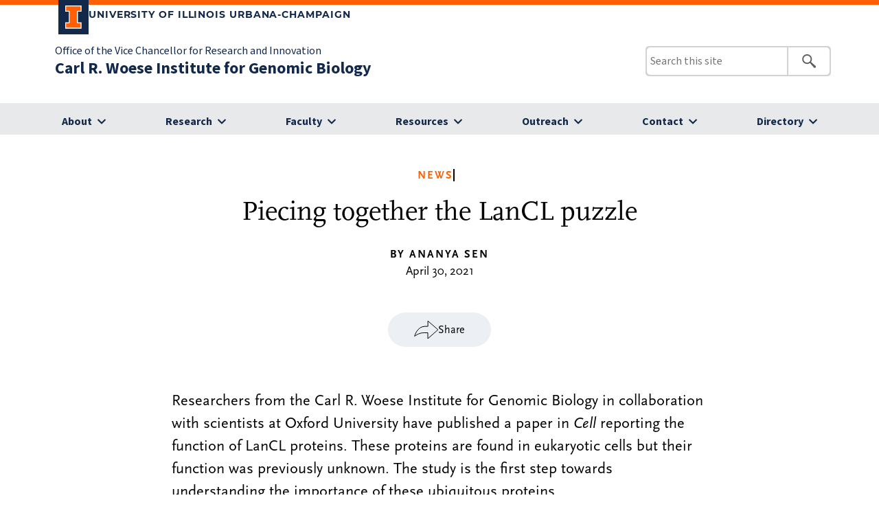

--- FILE ---
content_type: image/svg+xml
request_url: https://www.igb.illinois.edu/themes/igb_illinois/images/share-button-copy-link.svg
body_size: 942
content:
<svg xmlns="http://www.w3.org/2000/svg" xmlns:xlink="http://www.w3.org/1999/xlink" width="19.475" height="19.475" viewBox="0 0 19.475 19.475">
  <defs>
    <clipPath id="clip-path">
      <rect id="Rectangle_80" data-name="Rectangle 80" width="19.475" height="19.475" transform="translate(0 0)" fill="none"/>
    </clipPath>
  </defs>
  <g id="Group_119" data-name="Group 119" transform="translate(0 0)">
    <g id="Group_118" data-name="Group 118" clip-path="url(#clip-path)">
      <path id="Path_66" data-name="Path 66" d="M8.05,17.265a4.13,4.13,0,0,1-5.84-5.84L5.926,7.708a4.131,4.131,0,0,1,5.84,0" fill="none" stroke="#1a1818" stroke-linecap="round" stroke-linejoin="round" stroke-width="2"/>
      <path id="Path_67" data-name="Path 67" d="M11.425,2.21a4.13,4.13,0,0,1,5.84,5.84l-3.716,3.717a4.131,4.131,0,0,1-5.84,0" fill="none" stroke="#1a1818" stroke-linecap="round" stroke-linejoin="round" stroke-width="2"/>
    </g>
  </g>
</svg>


--- FILE ---
content_type: image/svg+xml
request_url: https://www.igb.illinois.edu/themes/igb_illinois/images/share-button-xlogo.svg
body_size: 853
content:
<svg xmlns="http://www.w3.org/2000/svg" xmlns:xlink="http://www.w3.org/1999/xlink" width="21.87" height="21.87" viewBox="0 0 21.87 21.87">
  <defs>
    <clipPath id="clip-path">
      <rect id="Rectangle_82" data-name="Rectangle 82" width="21.87" height="21.87" fill="none"/>
    </clipPath>
  </defs>
  <g id="Group_131" data-name="Group 131" transform="translate(0 0)">
    <g id="Group_130" data-name="Group 130" transform="translate(0 0)" clip-path="url(#clip-path)">
      <path id="Path_71" data-name="Path 71" d="M11.554,10.721l4.118,5.516H13.965l-3.359-4.5-.449-.6L6.2,5.829H7.905l3.2,4.289Zm10.316.212v0A10.935,10.935,0,1,1,10.935,0,10.936,10.936,0,0,1,21.87,10.935m-4.62,6.1-5.145-6.9,4.745-5.1H15.841l-4.185,4.5L8.3,5.037H4.62l4.989,6.69-4.94,5.3H5.679l4.379-4.7,3.508,4.7Z" transform="translate(0 0)" fill="#1b1718"/>
    </g>
  </g>
</svg>


--- FILE ---
content_type: image/svg+xml
request_url: https://www.igb.illinois.edu/themes/igb_illinois/images/share-button-email.svg
body_size: 1048
content:
<svg xmlns="http://www.w3.org/2000/svg" xmlns:xlink="http://www.w3.org/1999/xlink" width="21.87" height="14.175" viewBox="0 0 21.87 14.175">
  <defs>
    <clipPath id="clip-path">
      <rect id="Rectangle_79" data-name="Rectangle 79" width="21.87" height="14.175" fill="none"/>
    </clipPath>
  </defs>
  <g id="Group_117" data-name="Group 117" transform="translate(-1153 -1289)">
    <g id="Group_116" data-name="Group 116" transform="translate(1153 1289)">
      <g id="Group_115" data-name="Group 115" transform="translate(0 0)" clip-path="url(#clip-path)">
        <path id="Path_64" data-name="Path 64" d="M11.255,9.56a.681.681,0,0,1-.819,0L.042,1.682A1.332,1.332,0,0,0,0,2V13.456a1.36,1.36,0,0,0,1.36,1.359H20.51a1.36,1.36,0,0,0,1.36-1.359V2a1.328,1.328,0,0,0-.049-.344Z" transform="translate(0 -0.641)" fill="#1a1818"/>
        <path id="Path_65" data-name="Path 65" d="M21.473.047A1.343,1.343,0,0,0,21.137,0H1.987a1.332,1.332,0,0,0-.366.056l9.857,7.467Z" transform="translate(-0.627 0)" fill="#1a1818"/>
      </g>
    </g>
  </g>
</svg>


--- FILE ---
content_type: image/svg+xml
request_url: https://www.igb.illinois.edu/themes/igb_illinois/images/share-button-facebook.svg
body_size: 755
content:
<svg id="Group_111" data-name="Group 111" xmlns="http://www.w3.org/2000/svg" xmlns:xlink="http://www.w3.org/1999/xlink" width="22" height="21.866" viewBox="0 0 22 21.866">
  <defs>
    <clipPath id="clip-path">
      <rect id="Rectangle_78" data-name="Rectangle 78" width="22" height="21.866" fill="none"/>
    </clipPath>
  </defs>
  <g id="Group_110" data-name="Group 110" transform="translate(0 0)" clip-path="url(#clip-path)">
    <path id="Path_62" data-name="Path 62" d="M11,0A11,11,0,0,0,9.285,21.866V14.206H6.42V10.989H9.285V8.071c.106-3.427,3.006-3.726,4.025-3.8a12.624,12.624,0,0,1,2.566.229V7.21l-1.512.053a1.51,1.51,0,0,0-1.635,1.6v2.127h3.059l-.457,3.217h-2.6v7.658A11,11,0,0,0,11,0" transform="translate(0 0)" fill="#1a1818"/>
  </g>
</svg>


--- FILE ---
content_type: application/javascript
request_url: https://www.igb.illinois.edu/themes/igb_illinois/js/site.js?t5geg4
body_size: 34569
content:
// JavaScript Document
// 


//// checking for index
let cUrl = window.location.href;
var sString = "index.php/";

if (cUrl.indexOf(sString) != -1)
{
	var nUrl = cUrl.replace(sString, "");
	location.replace(nUrl);
}

//////

	jQuery('.bigImageArea').css('background-image', 'url(' + jQuery('.bigImageArea p img').attr('src') + ')');


	if (jQuery('.theme_header_area_home').length > 0)
	{
		jQuery('.bigImage_researchArea').css('background-image', 'url(' + jQuery('.bigImageArea p img').attr('src') + ')');
		jQuery('.bigImageArea').addClass('important_padding_top_10perc');
		
		var head = jQuery('.bigImageArea h2');
		jQuery('.bigImageArea .theme_header_area').html('');
		jQuery('.bigImageArea .theme_header_area').append(head);
	}

	

	jQuery('.imageOfTheMonthSection').css('background-image', 'url(' + jQuery('.imageOfTheMonthSection p img').attr('src') + ')');

	

	if (jQuery('.current_image_body_content').length == 0)
	{
		jQuery('.gallery-image-counter-holder').hide();
	}

	jQuery('.homepageContactBlock').css('background-image', 'url(' + jQuery('img.footer_bg_img').attr('src') + ')');

	// subnav
	jQuery('.content_main_subnav ul').clone().appendTo('.content_main_subnav');


	// research area
	if (jQuery('.researchArea_bigImageArea').attr('src') != null)
	{
		if (jQuery('.bigImage_researchArea')[0] && !jQuery('.nodeBigImage')[0])
		{
			jQuery('.bigImage_researchArea').css('background-image', 'url(' + jQuery('.researchArea_bigImageArea').attr('src') + ')');
		}
		else if (jQuery('.bigImage_researchArea').length > 0)
		{
			jQuery('.bigImage_researchArea').css('background-image', 'url(' + jQuery('.nodeBigImage').attr('src') + ')');

			var originalAlt = jQuery('.nodeBigImage').attr('alt');
			var alt = originalAlt;

			//alert("originalAlt: " + originalAlt);

			// parse stuff
			var themes = "";
			var theme1 = "[ag+energy]";
			var theme2 = "[health+wellness]";
			var theme3 = "[tech+society]";
			var theme4 = "[outreach]";


			if (~alt.indexOf(theme1))
			{
				alt = alt.replace(theme1, "");
				themes += '<div class="topic topic_envirnoment"><p><a href="topic/environment">Ag + Energy</a></p><a href="topic/environment"><img src="../../../themes/igb_illinois/images/icon-environment-svg.svg" alt="Environment icon for environment topic" /></a></div>';
				//alert("found Alt1: " + alt);

			}

			if (~alt.indexOf(theme2))
			{
				alt = alt.replace(theme2, "");
				themes += '<div class="topic topic_health"><p><a href="topic/health">Health + Wellness</a></p><a href="topic/health"><img src="../../../themes/igb_illinois/images/icon-health-svg.svg" alt="Heart icon for Health and Wellness topic" /></a></div>';
				//alert("found Alt2: " + alt);
			}

			if (~alt.indexOf(theme3))
			{
				alt = alt.replace(theme3, "");
				themes += '<div class="topic topic_technology"><p><a href="topic/technology">Tech + Society</a></p><a href="topic/technology"><img src="../../../themes/igb_illinois/images/icon-technology-svg.svg" alt="Technology icon for technology topic" /></a></div>';
				//alert("found Alt3: " + alt);			
			}

			if (~alt.indexOf(theme4))
			{
				alt = alt.replace(theme4, "");
				themes += '<div class="topic topic_technology"><p><a href="../../outreach">Outreach + Public Engagement</a></p><a href="../../outreach"><img src="../../../themes/igb_illinois/images/icon-outreach-svg.svg" alt="Outreach icon for outreach topic" /></a></div>';
				//alert("found Alt3: " + alt);			
			}	



			if (!jQuery('.theme_header_area h2')[0])
			{
				if (alt == "")
				{
					alt = originalAlt;
				}

				var code = '<div class="theme_header_area"><h2>' + alt + '</h2><div class="topic_area_holder"></div></div>';

				jQuery('.bigImage_researchArea').append(code);
			}
			else
			{
				jQuery('.theme_header_area h2').html(alt);				
			}

			jQuery('.topic_area_holder').html(themes);

		}
	}
	
	jQuery(".publication").hover(function()
	{
        jQuery(this ).find('img').addClass('publication_hover');
        jQuery(this ).find('p').addClass('publication_blur');
		
    }, function() {
        jQuery(this).find('img').removeClass('publication_hover');
        jQuery(this ).find('p').removeClass('publication_blur');
		
	});


	jQuery('<hr class="blockquote">').insertBefore('blockquote');


	jQuery(".research_area_projects img").each(function() {
        var imgUrl = jQuery(this).attr("src");
		//alert(imgUrl);
		jQuery(this).parent().parent().css('background-image', 'url(' + imgUrl + ')');
    });


	


	////////////////////////////////////////////////
	// Share button functionality

		
	function copyToClipboard(element) 
	{
		var temp = jQuery("<input>");
		jQuery("body").append(temp);
		temp.val(window.location.href).select();
		
		try {  
			var successful = document.execCommand('copy');  
			alert('SUCCESS');
		} catch(err) {  
			alert('unable to copy');
		}
		temp.remove();
	}
	
		
	if ((jQuery('.share_button').length < 1) && (jQuery('.share_window_content').length > 0))
	{
		jQuery('.share_window_content').hide();
		
	}
	else
	{
		var linkedinVar = window.location.href;
		linkedinVar += '&amp;title=' + jQuery('.article_header_area h2').html() + '&amp;summary=IGB News' + '&amp;source=Institue for Genomic Biology';
		linkedinVar = 'https://www.linkedin.com/shareArticle?mini=true&url=' + linkedinVar;
		jQuery(".shareLinkedIn").attr('href', linkedinVar);	
		
		var twittVar = window.location.href;
		twittVar = 'https://twitter.com/share/?url=' + twittVar;
		twittVar += '&amp;text=' + jQuery('.article_header_area h2').html() + '&amp;via=Institue for Genomic Biology';
		jQuery(".shareTwitt").attr('href', twittVar);	
	}
	
	if (jQuery('.article_related_articles').length == 0)
	{
		jQuery('.container_article').addClass('article-padding');
	}

	if (jQuery('.horizontalCalendar').length > 0)
	{
		jQuery('.horizontalCalendar').append(jQuery('.calendar_area_footer'));
	}

	jQuery('.share_button').click(function()
	{
		jQuery('.share_window').toggle();
	});
	

	jQuery('.share_window').html(jQuery('.share_window_content'));


	jQuery('.copyUrl').click(function()
		{
			var url = window.location.href;
			var temp = jQuery("<input>");

			jQuery("body").append(temp);

			temp.val(url);
			//temp.focus();
			temp.select();
			document.execCommand("copy"); 
			temp.remove();

		});

	if (jQuery('.js-form-type-webform-multiple').length > 0)
	{
		jQuery('.js-form-type-webform-multiple').parent().wrap('<div class="form-item"></div>');
	}

	
	////////////////////////////////////////////
	// event filtering

	if (jQuery('.landing_intro_area .event_filtered_content_list h2').length > 0)
	{
		//jQuery('.form-item-keys').after(jQuery('#edit-submit').html());
		jQuery('.form-item-keys').append(jQuery('#edit-submit'));
		jQuery('#edit-submit').attr('type', 'image');
		jQuery('#edit-submit').attr('src', '/themes/igb_illinois/images/icon-search.png');
		jQuery('.event_filtered_content_list h2').wrap('<div class="landing_intro_area"></div>');
		jQuery('.event_filtered_content_list h2').after(jQuery('#search-form'));
		//jQuery('.event_filtered_content_list h2').prepend(jQuery('#resultsQty').html());
		jQuery('.eventFiltering').before(jQuery('.landing_intro_area'));
		jQuery('.landing_intro_area').wrap('<div class="container container_front content_research_areas"></div>');
		jQuery('.js-form-type-search label').hide();
		jQuery('#edit-help-link').hide();	

	}

	if (jQuery('.eventFiltering').length > 0)
	{		
		jQuery('.eventFiltering').after(jQuery('.page-footer'));
	}



	var url = window.location.href;
	var filterNum = "1";

	if (url.includes("cal[]=1"))
	{
		filterNum = "1";
		
		jQuery('.filter1 a').removeClass('orange_button_outline');		
		jQuery('.filter1 a').addClass('orange_button_outline_selected');
	}
	
	if (url.includes("cal[]=2"))
	{
		filterNum = "2";
		
		jQuery('.filter2 a').removeClass('orange_button_outline');		
		jQuery('.filter2 a').addClass('orange_button_outline_selected');
	}
	
	if (url.includes("cal[]=3"))
	{
		filterNum = "3";
		
		jQuery('.filter3 a').removeClass('orange_button_outline');		
		jQuery('.filter3 a').addClass('orange_button_outline_selected');
	}


	if (url.includes("type[]=1"))
	{
		filterNum = "1";
		
		jQuery('.filter1 a').removeClass('orange_button_outline');		
		jQuery('.filter1 a').addClass('orange_button_outline_selected');
	}
	
	if (url.includes("type[]=2"))
	{
		filterNum = "2";
		
		jQuery('.filter2 a').removeClass('orange_button_outline');		
		jQuery('.filter2 a').addClass('orange_button_outline_selected');
	}
	
	if (url.includes("type[]=3"))
	{
		filterNum = "3";
		
		jQuery('.filter3 a').removeClass('orange_button_outline');		
		jQuery('.filter3 a').addClass('orange_button_outline_selected');
	}

	if (url.includes("type[]=4"))
	{
		filterNum = "4";
		
		jQuery('.filter4 a').removeClass('orange_button_outline');		
		jQuery('.filter4 a').addClass('orange_button_outline_selected');
	}
	
	if (url.includes("type[]=5"))
	{
		filterNum = "5";
		
		jQuery('.filter5 a').removeClass('orange_button_outline');		
		jQuery('.filter5 a').addClass('orange_button_outline_selected');
	}

	////////////////////////////////////////////////
	// directory
	if (url.includes("/search/directory"))
	{
		//var iframeUrl = "https://connect.igb.illinois.edu/directory?query=";
		// https://www.igb.illinois.edu
		
		var iframeUrl = url.split("?")[1];
		
		iframeUrl = "https://connect.igb.illinois.edu/directory?" + iframeUrl;
		
		jQuery('iframe').attr('src', iframeUrl);
		
	}

	function gotoDirectory()
	{
		var dirUrl = '/search/directory?query=' + document.getElementById('directoryResultSearch').value;

		window.location.href = dirUrl;
	}
	
	////////////////////////////////////////////////
	// filtering

	jQuery('.filter_checkbox').on('click', function(e) 
	{ 
		e.preventDefault();
		var newUrl = "/igb-calendar/";
		
		if (jQuery(this).is(':checked'))
		{
				// remove this filter
				newUrl = window.location.href;
				newUrl = newUrl.replace("cal[]=" + filterNum, "");			
		}
		else
		{
			if (jQuery('.filter1 input:checkbox').is(':checked'))
			{
				newUrl = jQuery('.filter' + filterNum +' a').data('filter' + filterNum) + "&cal[]=1";
			}
			else if (jQuery('.filter2 input:checkbox').is(':checked'))
			{
				newUrl = jQuery('.filter' + filterNum +' a').data('filter' + filterNum) + "&cal[]=2";
			}
			else if (jQuery('.filter3 input:checkbox').is(':checked'))
			{
				newUrl = jQuery('.filter' + filterNum +' a').data('filter' + filterNum) + "&cal[]=3";
			}
			else
			{
				// just go
				newUrl = jQuery(this).data('filter' + filterNum);
			}
		}

		
		location.href = newUrl;
	});

		
	jQuery('.filter').on('click', function(e) 
	{ 
		// events filtering
		e.preventDefault();
		
		var newUrl = "/igb-calendar/";
		var filterNum = jQuery(this).find('a').data('filternum');
		
		if (jQuery(this).find('input:checkbox').is(':checked'))
		{
				// remove this filter
				newUrl = window.location.href;
				newUrl = newUrl.replace("cal[]=" + filterNum, "");			
		}
		else
		{
			if (jQuery('.filter1 input:checkbox').is(':checked'))
			{
				newUrl = jQuery('.filter' + filterNum +' a').data('filter' + filterNum) + "&cal[]=1";
			}
			else if (jQuery('.filter2 input:checkbox').is(':checked'))
			{
				newUrl = jQuery('.filter' + filterNum +' a').data('filter' + filterNum) + "&cal[]=2";
			}
			else if (jQuery('.filter3 input:checkbox').is(':checked'))
			{
				newUrl = jQuery('.filter' + filterNum +' a').data('filter' + filterNum) + "&cal[]=3";
			}
			else
			{
				// just go
				newUrl = jQuery(this).find('a').data('filter' + filterNum);
			}
		}

		/*
		
		*/
		location.href = newUrl;
		//return confirm(jQuery('.filter2 a').url()); 
		
	}); 
	



	////////////////////////////////////////////
	// Core Facilities Image of the Month
	if (jQuery('.iotmyear').length > 0) 
	{
		var pathname = window.location.pathname;
		//alert(pathname);
		const urlArray = pathname.split("/");
		//alert("Last item is: " + urlArray.slice(-1));
		jQuery('.iotmyear').html(urlArray.slice(-1));
	}

	if (jQuery('.corepage').length > 0) 
	{
		const d = new Date();
		let year = d.getFullYear();
		jQuery('.iotmyear').html(year);
	}


	////////////////////////////////////////////
	if (jQuery('.gallery_content_holder').length > 0 && jQuery('.nobackground').length > 0) 
	{
		jQuery('.gallery_content_holder').css('margin-top', '0px');
		jQuery('.gallery_content_holder').css('padding-top', '0px');
	}
	
	if (jQuery('.unrestricted_columns').length > 0)
	{
		jQuery('.gallery_content_holder').html(jQuery('.unrestricted_columns').html());
	}

	////////////////////////////////////////////
	// gallery
	var currentGalleryItem = 0;
	var lastGalleryItem = 0;
	var maxGalleryItems = 0;
	var totalGalleryItems = 0;
	var pageNo = 1;
	var g = 0;
	var gt = 0;
	var changingPicture = false;
	var newSmallpic = "<!-- -->";

	if (jQuery('.main-gallery-image').length > 0)
	{		
		
		jQuery('.main-gallery-image').each(function() 
		{
			
			var pic = jQuery(this).find('img');
			//jQuery(this).find('img').attr('id', 'main-gallery-image-' + g);
			pic.addClass('gallery-content-' + g);
			pic.attr('width', '');
			pic.attr('height','');
			jQuery(this).hide();
			jQuery('.gallery_images').append(pic);

			newSmallpic = '<img class="gallery-thumbnail smallpic-' + g + '" data-thumbid="' + g + '" alt="" src="' + pic.attr('src') + '">';

			jQuery('.galarchivesthumbs').append(newSmallpic);			
			jQuery('.gallery_view_images').append(newSmallpic);			


			jQuery(this).html("");

			if (g > 0)
			{
				jQuery('.gallery-content-' + g).hide();
			}
			else
			{
				jQuery('.gallery-content-' + g).show();
			}

			g++;
			maxGalleryItems = g;
			totalGalleryItems = g;
		});


		jQuery('.small-thumbnail').each(function() 
		{
			var pic = jQuery(this).find('img');
			pic.addClass('gallery-content-' + gt);
			pic.attr('width', '');
			pic.attr('height','');
			//jQuery(this).hide();

			jQuery('.gallery_view_images').append('<img class="gallery-thumbnail smallpic-' + gt + '" data-thumbid="' + gt + '" alt="" src="' + pic.attr('src') + '">');

			//jQuery(this).html("");

			gt++;
		});

		
		if (jQuery('.aosgallery').length > 0)
		{
			jQuery('.news_topic').html(jQuery('#official_event_name').html());
			jQuery('#official_event_name').html('');
			jQuery('.eventTitle').html(jQuery('#official_subtitle').html());
			jQuery('#official_subtitle').html('');
			
			jQuery('.curated_by').html(jQuery('#curated_by').html()); 
			jQuery('#curated_by').html('');
			jQuery('.date_start').html(jQuery('#date_start').html());
			jQuery('#date_start').html('');
			jQuery('.date_end').html(jQuery('#date_end').html());
			jQuery('#date_end').html('')
			jQuery('.event_location').html(jQuery('#event_location').html());
			jQuery('#event_location').html('');
		}
		
		var gcv = 0;
		jQuery('.aosgallery .gallery-image-content').each(function() 
		{
			jQuery('.current_image_body_content').append('<div class="gallery-content-' + gcv + '">' + jQuery(this).html() + '</div>');
			
			if (gcv > 0)
			{
				jQuery('.gallery-content-' + gcv).hide();
			}
			else
			{
				jQuery('.gallery-content-' + gcv).show();
			}
			
			jQuery(this).html("");
			
			gcv++;
		});
		
		
		var gc = 0;
		jQuery('.gallery-image-content-view').each(function() {
			jQuery('.current_image_body_content').append('<div class="gallery-content-' + gc + '">' + jQuery(this).html() + '</div>');
			
			if (gc > 0)
			{
				jQuery('.gallery-content-' + gc).hide();
			}
			else
			{
				jQuery('.gallery-content-' + gc).show();
			}
			
			jQuery(this).html("");
			
			gc++;
		});
		
		var gcc = 0;
		jQuery('.gallery-image-credit-view').each(function() 
		{
			jQuery('.container_event_infoColumn').append('<div class="gallery-img-credit-' + gcc + '">' + jQuery(this).html() + '</div>');
			
			if (gcc > 0)
			{
				jQuery('.gallery-img-credit-' + gcc).hide();
			}
			else
			{
				jQuery('.gallery-img-credit-' + gcc).show();
			}
			
			
			jQuery(this).hide();
			jQuery(this).html("");
						
			gcc++;
		});
		
		
		//jQuery('.thumbnails').html(jQuery('.smallpicdeposit').html());
		jQuery('.smallpicdeposit').html("");
		
		var gg = 0;
		jQuery('.gallery-image-title').each(function(){
			jQuery('.gallery-image-titles').append('<div class="gallery-image-title-' + gg + '">' + jQuery(this).html() + '</div>');			
			
			gg++;
		});
		
		
		jQuery('.gallery-image-total-image-count').html(maxGalleryItems);
		jQuery('.gallery_image_pagenumber .totalPages').html(maxGalleryItems);
		
		maxGalleryItems--;
		
		
		
		jQuery('.gallery-image-title-place').html(jQuery('.gallery-image-title-' + currentGalleryItem).html());
		jQuery('.gallery-image-titles').hide();
		jQuery('.gallery-image-title').hide();
		
		
		jQuery('.gallery-thumbnail').click(function()
		{		
			var oldCurrentGalleryItem = currentGalleryItem;
			currentGalleryItem = jQuery(this).attr('data-thumbid');	
			
			jQuery('.gallery-content-' + oldCurrentGalleryItem).fadeOut(function(){			
				
				oldCurrentGalleryItem = currentGalleryItem;
				oldCurrentGalleryItem++;
				jQuery('.gallery-image-current-image-count').html(oldCurrentGalleryItem);
				jQuery('.gallery_image_pagenumber .currentPage').html(oldCurrentGalleryItem);
				jQuery('.gallery-image-title-place').html(jQuery('.gallery-image-title-' + oldCurrentGalleryItem).html());
				jQuery('.gallery-content-' + currentGalleryItem).fadeIn();

			
			});
		});
		
		jQuery('.gallery-holder').html("");
		jQuery('.gallery-holder').removeClass('gallery-holder');
		
		
		
		
	} // END: ('.main-gallery-image')
	
	jQuery('.view_gallery').click(function()
	{
		if (jQuery('.gallery_view_thumbnails').css('display', 'none'))
		{
			jQuery('.gallery_view_thumbnails').css('display', 'flex');
		}
		else
		{
			jQuery('.gallery_view_thumbnails').css('display', 'none');
		}
	});
	
	jQuery('.gallery_view_thumbnails').click(function()
	{
		jQuery('.gallery_view_thumbnails').fadeOut(function() {
			jQuery('.gallery_view_thumbnails').css('display', 'none');
		});
	});

/*
	jQuery('.goleft').click(function()
	{
		PreviousItem();	// views-view--image_gallery--corefacilitiesiotm	

	});
*/

function RevealImage()
{
			
		jQuery('.gallery-image-current-image-count').html(pageNo);
		jQuery('.gallery_image_pagenumber .currentPage').html(pageNo);
		jQuery('.gallery-image-title-place').html(jQuery('.gallery-image-title-' + currentGalleryItem).html());
		jQuery('.gallery-content-' + currentGalleryItem).fadeIn();
		jQuery('.gallery-img-credit-' + currentGalleryItem).fadeIn(); 
	
}

function HideImage()
{
		jQuery('.gallery-content-' + currentGalleryItem).hide();
		jQuery('.gallery-img-credit-' + currentGalleryItem).hide();
	
}

function PreviousPicture()
{
	jQuery('.gallery_view_thumbnails').fadeOut(function() 
	{
		jQuery('.gallery_view_thumbnails').css('display', 'none');
	});
	
	jQuery('.gallery-content-' + lastGalleryItem).fadeOut(function()
	{		
		jQuery('.gallery-image-current-image-count').html(pageNo);
		jQuery('.gallery_image_pagenumber .currentPage').html(pageNo);
		jQuery('.gallery-image-title-place').html(jQuery('.gallery-image-title-' + currentGalleryItem).html());
		//jQuery('.gallery-content-' + lastGalleryItem).hide();
		jQuery('.gallery-img-credit-' + lastGalleryItem).hide();
		jQuery('.gallery-content-' + currentGalleryItem).fadeIn();
		jQuery('.gallery-img-credit-' + currentGalleryItem).fadeIn();		
			
	});
}

/*
	jQuery('.goright').click(function()
	{
		NextItem();	// views-view--image_gallery--corefacilitiesiotm
		
	});
*/

function NextPicture()
{
	
	jQuery('.gallery_view_thumbnails').fadeOut(function() {
		jQuery('.gallery_view_thumbnails').css('display', 'none');
	});

	jQuery('.gallery-content-' + currentGalleryItem).fadeOut(function()
	{
		jQuery('.gallery-image-current-image-count').html(pageNo);
		jQuery('.gallery_image_pagenumber .currentPage').html(pageNo);
		jQuery('.gallery-image-title-place').html(jQuery('.gallery-image-title-' + currentGalleryItem).html());
		jQuery('.gallery-content-' + lastGalleryItem).hide();
		jQuery('.gallery-img-credit-' + lastGalleryItem).hide();
		jQuery('.gallery-content-' + currentGalleryItem).fadeIn();
		jQuery('.gallery-img-credit-' + currentGalleryItem).fadeIn();

	});
		
	
}


	jQuery('.increaseGallerySizeButton').click(function()
	{
		var newMaxHeight = jQuery('.small-gallery').height();
		newMaxHeight += 400;

		jQuery('.small-gallery').css("max-height", newMaxHeight);
	})

if (jQuery('.content_main_subnav ul.il-subnav').length > 1)
{
	//alert(jQuery('.content_main_subnav ul.il-subnav').length);
	
	var navi = 0;
	
	jQuery('.content_main_subnav ul.il-subnav').each(function()
	{
		if (navi == 2)
		{
			jQuery(this).hide();
		}
		
		navi++;
	});
}

if (jQuery('.bigImage').length > 0)
{
	//alert(jQuery('.bigImage').length);
	
	var bigImagei = 0;
	
	jQuery('.bigImage').each(function()
	{
		if (bigImagei == 1)
		{
			jQuery(this).hide();
		}
		
		bigImagei++;
	});
}

if (jQuery('.form-radio').length > 0)
{
	jQuery('.form-radio').each(function()
	{
		jQuery(this).after('<span class="checkmark"></span>');			
			
	});
	
	
	////////////////////////////////////////////
	// radio buttons
	jQuery(".checkmark").click(function()
	{     
		jQuery(this).prev().prop("checked", true);

	});
	

}
	
	jQuery('.view-popup-image').click(function()
	{     
		jQuery('.view-popup-image').fadeOut();

	});



	if (jQuery('img').hasClass('outreach-program-big-img'))
	{
		jQuery('.outreach-program-big-img-holder').show();
		jQuery('.outreach-program-big-img-holder').html('<img src="' + jQuery('img.outreach-program-big-img').attr('src') + '">');
		jQuery('img.outreach-program-big-img').hide();
	}





	
	jQuery('.edit_site_tabs').click(function(e) {
		jQuery('.edit_site_tabs').hide();
		jQuery('.site_tabs').show();

		return false;			
		});
	
	jQuery('.close_tabs').click(function(e) {
		jQuery('.edit_site_tabs').show();
		jQuery('.site_tabs').hide();

		return false;			
		});
	
	

	if (jQuery('.webform-submission-form').length > 0)
	{
		
		var headerContent = jQuery('.webform-submission-form .js-form-item:first').html();
		jQuery('.webform-submission-form .js-form-item:first').html('');
		jQuery('.webform-submission-form .js-form-item:first').hide();
		
		
		if (headerContent == undefined)
		{
			headerContent = jQuery('.webform-message');
		}
		
		jQuery('.webform-submission-form').prepend('<div class="container"><div class="landing_intro_area"><h2 class="text-align-center">' + jQuery('title').html().split(' |')[0] + '</h2></div>' + '<div class="formHeaderArea">' + headerContent + '</div></div>');
		
	}
	

	if (jQuery('.nosubnavholder').length > 0)
	{
		var nav = jQuery('.nosubnavholder .menu');
		jQuery('.nosubnavholder nav').prepend(nav);	
		jQuery('.navholder a').addClass('subMenuTitle');

		var mobilenav = jQuery('.navholder');
		jQuery('il-header').append('<il-nav slot="navigation" compact="" class="mobilenav">' + mobilenav.html() + '</il-nav>');
		jQuery('.mobilenav il-nav-section').remove();
		jQuery('.nosubnavholder il-nav-section').remove();
		
		jQuery('.nosubnavholder').hide();
			
		jQuery('.nosubnavholder nav li a').addClass('subMenuTitle');
		
	}


	var footerCheck = 0;

	if (jQuery('.news-archive .views-row').length < 12)
	{
		if (jQuery('.news-archive footer').length > 0)
		{
			jQuery('.news-archive footer').before('<nav class="pager" style="border: none !important;"></nav>');
			footerCheck++;
		}
		
	}

	footerCheck = 0;

	if (jQuery('.news-archive-row .views-row').length < 12)
	{
		if (jQuery('.news-archive-row footer').length > 0)
		{
			jQuery('.news-archive-row footer').before('<nav class="pager" style="border: none !important;"></nav>');
			footerCheck++;
		}
		
	}
		
	if (footerCheck == 0)
	{
		jQuery('.news-archive').append('<nav class="pager" style="border: none !important;"></nav>');		
		jQuery('.news-archive-row').append('<nav class="pager" style="border: none !important;"></nav>');		
	}

		
	///////////////////////////////////////////////////////////////
	//////////////////////////////////////////////////////////////////
	// rowed news results
	var newsItemNo = 1;
	var newsRowNo = 1;
	var newsRowContent = "";
	var pager = jQuery('.pager');

	
	jQuery('.news-archive-row .views-row').each(function()
	{
		newsRowContent += jQuery(this).html();
		newsItemNo++;

		if (newsItemNo == 4) 
		{ 
			jQuery('.news-archive-row .pager').before('<div class="news-archive-rowc archive-row-' + newsRowNo + '">' + newsRowContent + '</div>');

			newsRowContent = "";
			newsRowNo++; 
		}

		if (newsItemNo == 7) 
		{ 
			jQuery('.news-archive-row').append('<div class="news-archive-rowc archive-row-' + newsRowNo + '">' + newsRowContent + '</div>');

			newsRowContent = "";
			newsRowNo++; 
			
		}

		if (newsItemNo == 10) 
		{ 
			jQuery('.news-archive-row').append('<div class="news-archive-rowc archive-row-' + newsRowNo + '">' + newsRowContent + '</div>');

			newsRowContent = "";
			newsRowNo++;	
		}

		//jQuery(this).html().remove();
	});
	
	jQuery('.news-archive-rowc .views-row .views-field .field-content .body').remove();
	jQuery('.news-archive-rowc .views-row .views-field .field-content .news-archive-rowc').remove();

	jQuery('.news-archive-rowc .views-row').remove();


	if (jQuery('.news-archive-row .views-row').length > 0)
	{
		////////////////////////////////////////////
		// now remove the default views-rows
		jQuery('.news-archive-rowc').children().wrap('<div class="views-row"></div>');
		
		////////var tempRow = jQuery('.news-archive-rowc');
		jQuery('.views-row').parent('.news-archive-row').children('.views-row').remove();
		
		jQuery('.pager').remove();
		/////////jQuery('.news-archive-row').append(tempRow);
		jQuery('.news-archive-row').append(pager);
		
		// just in case
		if (jQuery('.archive-row-1').length > 1)
		{
			jQuery('.archive-row-1').last().remove();

		}
	}
	///////////////////////////////////////////////////////////////
	///////////////////////////////////////////////////////////////
	let slideIndex = 0;
	function showSlides() 
	{
		let i;
		let slides = jQuery('.labs_article .views-row');
		for (i = 0; i < slides.length; i++) 
		{
			slides[i].style.display = "none";
		}
		slideIndex++;
		if (slideIndex > slides.length) {slideIndex = 1}
		//slides[slideIndex-1].style.display = "block";
		jQuery(slides[slideIndex-1]).fadeIn();
		setTimeout(showSlides, 30000); // Change image every 30 (30000) seconds
	}
	
	if (jQuery('.labs_article .views-row').length > 0)
	{
		
		showSlides();
		
	}

	if (jQuery('.displayscreens-featurestory-image').length > 0)
	{
		jQuery('.displayscreens-featurestory-image').css('background-image', 'url(' + jQuery('.displayscreens-featurestory-image img').attr('src') + ')');
		jQuery('.displayscreens-featurestory-image img').hide();
	}
	
	if (jQuery('.screens_4k_image_top_img').length > 0)
	{
		
		jQuery('.screens_4k_image_top_img').each(function()
		{
			jQuery(this).css('background-image', 'url(' + jQuery(this).find('img').attr('src') + ')');
			jQuery(this).find('img').hide();
			
		});
		
		
	}

	if (jQuery('.screens_4k_image_bottom_img').length > 0)
	{
		jQuery('.screens_4k_image_bottom_img').each(function()
		{
			jQuery(this).css('background-image', 'url(' + jQuery(this).find('img').attr('src') + ')');
			jQuery(this).find('img').hide();
			
		});
	}



	if (jQuery('.date_month_day').length > 0)
	{
	
		var monthNames = [ "January", "February", "March", "April", "May", "June", "July", "August", "September", "October", "November", "December" ];
		var dayNames= ["Sunday","Monday","Tuesday","Wednesday","Thursday","Friday","Saturday"]

		// make single object
		var newDate = new Date();

		// make current time
		newDate.setDate(newDate.getDate());

		// setting date and time
		var todaysDate = dayNames[newDate.getDay()] + ', ' + monthNames[newDate.getMonth()] + ' ' + newDate.getDate();
		jQuery('.date_month_day').html(todaysDate);

	}



	////////////////////////////////////////////
	////////////////////////////////////////////


	if (jQuery('.form-closed-message').length > 0 || jQuery('.webform-confirmation').length > 0)
	{
		jQuery('.formHeaderArea').hide();
	}

	
	////////////////////////////////////////////
	////////////////////////////////////////////
	////////////////////////////////////////////
/*
// script for jQuery lightbox effect - (for links with class "lightbox")
jQuery(document).ready(function() {
	jQuery('a.lightbox').click(function(e) {
		// hide scrollbars!
		jQuery('body').css('overflow-y', 'hidden');
		
		jQuery('<div id="overlay"></div>')
		.css('top', jQuery(document).scrollTop())
		.css('opacity', '0')
		.animate({'opacity': '0.5'}, 'slow')
		.appendTo('body');
	
	jQuery('<div id="lightbox"></div>')
		.hide()
		.appendTo('body');
	
	jQuery('<img />')
		.attr('src', jQuery(this).attr('href'))
		.load(function() {
		positionLightboxImage();
		})
		.click(function() {
		removeLightbox();
		})
		.appendTo('#lightbox');
	
	return false;
	});
	
	

	
	// position lightbox
	function positionLightboxImage() {
		var top = (jQuery(window).height() - jQuery('#lightbox').height()) / 2;
		var left = (jQuery(window).width() - jQuery('#lightbox').width()) / 2;
		jQuery('#lightbox')
			.css({
			'top': top + jQuery(document).scrollTop(),
			'left': left
		})
			.fadeIn();
	}
	
	// remove lightbox
	function removeLightbox() {
		jQuery('#overlay, #lightbox')
			.fadeOut('slow', function() {
			jQuery(this).remove();
			jQuery('body').css('overflow-y', 'auto'); // show scrollbars!
		});
	}
});*/

function PreviousPage() 
{
	//////////////////////////////////////

	document.getElementsByClassName('gallery_view_thumbnails')[0].style.display = "none";		

	// fade out
	//////////////////////////////////////

	var fadeTarget = document.getElementsByClassName('gallery-content-' + currentGalleryItem)[0];
	var fadeEffect = setInterval(function () 
	{
		if (!fadeTarget.style.opacity) {
			fadeTarget.style.opacity = 1;
		}
		if (fadeTarget.style.opacity > 0) {
			fadeTarget.style.opacity -= 0.1;
		} else {
			clearInterval(fadeEffect);
			Continue1();
		}

	}, 50);


	function Continue1()
	{
		var fadeTarget = document.getElementsByClassName('gallery-content-' + currentGalleryItem)[0];
		fadeTarget.style.display = "none";
		fadeTarget.style.opacity = 1;

		//////////////////////////////////////

		var lastGalleryItem = currentGalleryItem;

		pageNo = maxGalleryItems;

		if (currentGalleryItem == 0)
		{
			currentGalleryItem = maxGalleryItems;
		}
		else
		{
			currentGalleryItem--;
			pageNo = currentGalleryItem;
			pageNo++;
		}	


		jQuery('.gallery-content-' + lastGalleryItem).hide();
		jQuery('.gallery-img-credit-' + lastGalleryItem).hide();

		document.getElementsByClassName('gallery-image-current-image-count')[0].innerHTML = pageNo;
		document.getElementsByClassName('currentPage')[0].innerHTML = pageNo;
		document.getElementsByClassName('gallery-image-title-place')[0].innerHTML = document.getElementsByClassName('gallery-image-title-' + currentGalleryItem)[0].innerHTML;

		jQuery('.gallery-content-' + currentGalleryItem).fadeIn();
		jQuery('.gallery-img-credit-' + currentGalleryItem).fadeIn();


	}


} // END: PreviousPage() 

function NextPage() 
{
	//////////////////////////////////////

	document.getElementsByClassName('gallery_view_thumbnails')[0].style.display = "none";		

	// fade out
	//////////////////////////////////////

	var fadeTarget = document.getElementsByClassName('gallery-content-' + currentGalleryItem)[0];
	var fadeEffect = setInterval(function () 
	{
		if (!fadeTarget.style.opacity) {
			fadeTarget.style.opacity = 1;
		}
		if (fadeTarget.style.opacity > 0) {
			fadeTarget.style.opacity -= 0.1;
		} else {
			clearInterval(fadeEffect);
			Continue1();
		}

	}, 50);


	function Continue1()
	{
		var fadeTarget = document.getElementsByClassName('gallery-content-' + currentGalleryItem)[0];
		fadeTarget.style.display = "none";
		fadeTarget.style.opacity = 1;

		//////////////////////////////////////

		var lastGalleryItem = currentGalleryItem;
		
		//pageNo = maxGalleryItems;

		if (currentGalleryItem >= maxGalleryItems)
		{
			currentGalleryItem = 0;
		}
		else
		{
			currentGalleryItem++;			
		}	
		
		pageNo = currentGalleryItem;
		pageNo--;

		document.getElementsByClassName('gallery-image-current-image-count')[0].innerHTML = pageNo;
		document.getElementsByClassName('currentPage')[0].innerHTML = pageNo;
		document.getElementsByClassName('gallery-image-title-place')[0].innerHTML = document.getElementsByClassName('gallery-image-title-' + currentGalleryItem)[0].innerHTML;

		currentGalleryItem = pageNo - 1;
		jQuery('.gallery-content-' + currentGalleryItem).fadeIn();
		jQuery('.gallery-img-credit-' + currentGalleryItem).fadeIn();


	}


} // END: NextPage() 


/////////////////////////////////
/* darken circular images
if (jQuery('.homepageTopLevelContent').length > 0)
{	
	jQuery('.homepageTopLevelContent img').wrap('<div class="circularImage"></div>');
	jQuery('.homepageTopLevelContent a img').each(function()
	{
		jQuery(this).unwrap();
		jQuery(this).parent().wrap('<div class="circularImage"></div>');
	});	
	
}

if (jQuery('.gridColumnTopLevelContent').length > 0)
{	
	jQuery('.gridColumnTopLevelContent img').wrap('<div class="circularImage"></div>');
	jQuery('.gridColumnTopLevelContent a img').each(function()
	{
		jQuery(this).unwrap();
		jQuery(this).parent().wrap('<div class="circularImage"></div>');
	});	
	
}
*/
/////////////////////////////////


--- FILE ---
content_type: image/svg+xml
request_url: https://www.igb.illinois.edu/themes/igb_illinois/images/share_arrow.svg
body_size: 700
content:
<svg xmlns="http://www.w3.org/2000/svg" xmlns:xlink="http://www.w3.org/1999/xlink" width="35.851" height="26.712" viewBox="0 0 35.851 26.712">
  <defs>
    <clipPath id="clip-path">
      <rect id="Rectangle_76" data-name="Rectangle 76" width="35.851" height="26.712" fill="none" stroke="#000" stroke-width="1"/>
    </clipPath>
  </defs>
  <g id="Group_107" data-name="Group 107" clip-path="url(#clip-path)">
    <path id="Path_61" data-name="Path 61" d="M35.011,13.006,20.341.5V8.316H16.012C4.107,8.437.5,22.745.5,22.745s6.493-5.171,13.828-5.05H20.22v8.177Z" transform="translate(0.17 0.17)" fill="none" stroke="#000" stroke-linecap="round" stroke-linejoin="round" stroke-width="1"/>
  </g>
</svg>


--- FILE ---
content_type: image/svg+xml
request_url: https://www.igb.illinois.edu/themes/igb_illinois/images/share-button-linkedin.svg
body_size: 1028
content:
<svg xmlns="http://www.w3.org/2000/svg" xmlns:xlink="http://www.w3.org/1999/xlink" width="21.95" height="21.87" viewBox="0 0 21.95 21.87">
  <defs>
    <clipPath id="clip-path">
      <rect id="Rectangle_83" data-name="Rectangle 83" width="21.95" height="21.87" fill="none"/>
    </clipPath>
  </defs>
  <g id="Group_134" data-name="Group 134" transform="translate(-1178 -1111)">
    <g id="Group_133" data-name="Group 133" transform="translate(1178 1111)">
      <g id="Group_132" data-name="Group 132" transform="translate(0 0)" clip-path="url(#clip-path)">
        <path id="Path_72" data-name="Path 72" d="M10.975,0A10.935,10.935,0,1,0,21.95,10.975,10.975,10.975,0,0,0,10.975,0M8.27,15.866H6V8.528H8.27Zm-1.146-8.3A1.354,1.354,0,1,1,8.466,6.2v.011A1.349,1.349,0,0,1,7.123,7.567m9.658,8.3H14.521V12.014c0-1.057-.4-1.646-1.236-1.646-.909,0-1.384.614-1.384,1.646v3.852H9.722V8.528H11.9v.987A2.559,2.559,0,0,1,14.112,8.3c1.557,0,2.67.95,2.67,2.916Z" transform="translate(0 0)" fill="#1a1818"/>
      </g>
    </g>
  </g>
</svg>


--- FILE ---
content_type: application/javascript
request_url: https://www.igb.illinois.edu/themes/igb_illinois/js/app.js?t5geg4
body_size: 4206
content:
/////////////////////////////////////////////////////////////////////////////////
/// smaller galleries

/*
jQuery('.thumb .overlay').click(function()
{
	alert('Should have popped');
	$('body').prepend('<div class="popupHolder"><h3>EXTRA EXTRA</h3></div>');

});
*/

	var getDivClasses = document.getElementsByClassName("sm-gallery");
if (getDivClasses.length > 0)
{
	var aNode = getDivClasses[0];
	var galImgs = aNode.getElementsByTagName("img")
	var arr = [];
	var alts = [];
	for (var b = 1; b < galImgs.length; b++) 
	{
		//alert(galImgs.item(b).src.toString());
		//arr.push(b.toString());
		arr.push(galImgs.item(b).src.toString());
		alts.push(galImgs.item(b).alt.toString());
	}


	const posts = [];
	const images = arr;


	let imageIndex = 0;

	for (let gl = 1; gl <= 80; gl++) 
	{
		let item = 
		{
			id: gl,
			title: `Post ${gl}`,
			image: images[imageIndex],
			alt: alts[imageIndex]
		};
		posts.push(item);
		imageIndex++;
		if (imageIndex > images.length - 1) imageIndex = 0;
	}


	const container = document.querySelector('.sm-gallery');

	function generateMasonryGrid(columns, posts) {
	  container.innerHTML = '';

	  //Store column arrays that contain relevant posts
	  let columnWrappers = {};

	  //Create column item array and  add this to column wrapper object
	  for (let i = 0; i < columns; i++) {
		columnWrappers[`column${i}`] = [];
	  }
	  for (let i = 0; i < posts.length; i++) {
		const column = i % columns;
		columnWrappers[`column${column}`].push(posts[i]);
	  }
	  for (let i = 0; i < columns; i++) {
		let columnPosts = columnWrappers[`column${i}`];
		let column = document.createElement('div');
		column.classList.add('column');
		columnPosts.forEach((posts) => {
		  let postDiv = document.createElement('div');
		  postDiv.classList.add('post');
		  let image = document.createElement('img');
		  image.src = posts.image;
		  image.alt = posts.alt;
		  let overlay = document.createElement('div');
		  overlay.classList.add('overlay');
		  let title = document.createElement('h3');
		  title.innerText = posts.title;

		  overlay.appendChild(title);
		  postDiv.append(image, overlay);
		  column.appendChild(postDiv);
		});
		container.appendChild(column);
	  }
	}

	let previousScreenSize = innerWidth;
	console.log(previousScreenSize);

	window.addEventListener('resize', () => {
	  var imageIndex = 0;
	  if (innerWidth < 600 && previousScreenSize >= 600) {
		generateMasonryGrid(1, posts);
	  } else if (
		innerWidth >= 600 &&
		innerWidth < 1000 &&
		(previousScreenSize < 600 || previousScreenSize >= 1000)
	  ) {
		generateMasonryGrid(2, posts);
	  } else if (innerWidth >= 1000 && previousScreenSize < 1000) {
		generateMasonryGrid(4, posts);
	  }
	  previousScreenSize = innerWidth;
		jQuery('.small-gallery .post').addClass('thumb');
		jQuery('.small-gallery .post').click(function() 
		{
			jQuery('.view-popup-image').css('display', 'grid');
			jQuery('.view-popup-image').html('<div class="close_popup">X CLOSE</div><figure><p class="figurep"><img src="' + jQuery(this).find('img').attr('src') + '"><figcaption>' + jQuery(this).find('img').attr('alt') + '</figcaption></figure>');

		});
	});

	//Page Load
	if (previousScreenSize < 600) {
	  generateMasonryGrid(1, posts);
	} else if (previousScreenSize >= 600 && previousScreenSize < 1000) {
	  generateMasonryGrid(2, posts);
	} else {
	  generateMasonryGrid(3, posts);
	}

	jQuery('.small-gallery .post').addClass('thumb');

	jQuery('.small-gallery .post').click(function() 
	{
		jQuery('.view-popup-image').css('display', 'grid');
		jQuery('.view-popup-image').html('<div class="close_popup">X CLOSE</div><figure><p class="figurep"><img src="' + jQuery(this).find('img').attr('src') + '"><figcaption>' + jQuery(this).find('img').attr('alt') + '</figcaption></figure>');

	});


	jQuery(document).on('keydown', function(event)
	{
		if (event.key == "Escape") 
		{
			closePopup();
		}
	});

	jQuery('.close_popup').click(function()
	{
		closePopup();
		
	});
}
	function closePopup()
	{
		jQuery('.view-popup-image').css('display', 'none');
	}

